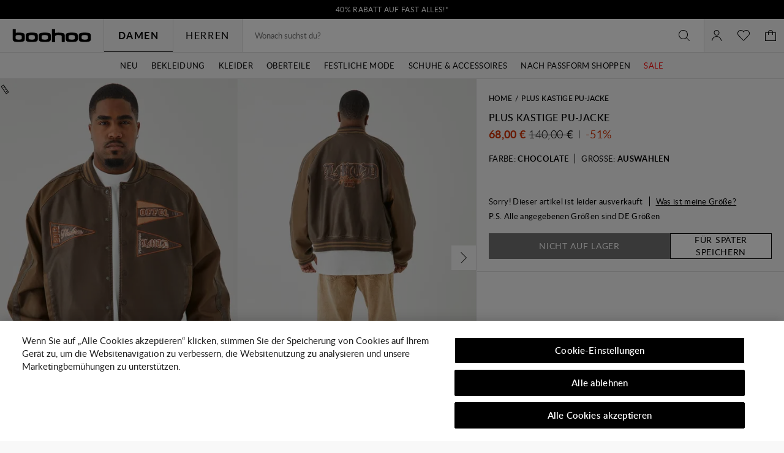

--- FILE ---
content_type: text/css
request_url: https://de.boohoo.com/on/demandware.static/Sites-boohoo-EU-Site/-/de_DE/v1763719464474/common-critical-boohoo.css
body_size: 7464
content:
body{overflow:hidden;pointer-events:none;visibility:hidden}.b-header_utility,.l-header,.b-menu_panel{pointer-events:all;visibility:visible}*,*::before,*::after{box-sizing:inherit}a{background-color:rgba(0,0,0,0)}ul,ol,p{list-style:none;margin:0;padding:0}h1,h2,h3,h4,h5,h6{font-size:inherit;margin:0}figure{margin:0}img{border:none;height:auto;max-width:100%}svg{overflow:hidden;vertical-align:middle}table{border-collapse:collapse;border-spacing:0}td,th{padding:0}button,input,select,textarea{color:inherit;font:inherit}[hidden]{display:none !important}html{background:#fff;color:#000;direction:ltr;font:13px/1.2 "Lato","Noto Sans",sans-serif;-moz-osx-font-smoothing:grayscale;-webkit-font-smoothing:antialiased;font-synthesis:none;scroll-behavior:smooth;-ms-text-size-adjust:100%;-webkit-text-size-adjust:100%;-webkit-overflow-scrolling:touch}html[data-sustainability=on]{filter:brightness(0.8)}body{box-sizing:border-box;margin:0;min-width:320px;overflow-y:scroll;padding:.01px 0 0}a{color:inherit;text-decoration:none}@media not all and (pointer: coarse){a:hover{text-decoration:underline}}button{-webkit-appearance:none;appearance:none;background:none;border:0;border-radius:0;padding:0}img{overflow:hidden}:target::before{content:"";display:block;height:var(--header-height);margin-top:calc(0px - var(--header-height));visibility:hidden}.b-sr_only{border:0;clip:rect(1px, 1px, 1px, 1px);left:0;max-height:1px;max-width:1px;overflow:hidden;padding:0;position:absolute;top:0}.m-hide{display:none !important}@media screen and (min-width: 1025px){.m-hide-lg_up{display:none !important}}@media screen and (min-width: 768px){.m-hide-md_up{display:none !important}}@media screen and (max-width: 1024px){.m-hide-md_down{display:none !important}}@media screen and (min-width: 768px)and (max-width: 1024px){.m-hide-md{display:none !important}}@media screen and (max-width: 767px){.m-hide-sm{display:none !important}}@media screen and (max-width: 360px){.m-hide-xs{display:none !important}}html{background-color:#f8f8f8;letter-spacing:.33px;scroll-behavior:auto}@media screen and (min-width: 1920px){.l-page{overflow-x:hidden}}.m-has_dialog .l-page{overflow:hidden}@media screen and (min-width: 1025px){.m-has_dialog .l-page-content{/*!rtl:ignore*/padding-right:var(--page-scrollbar-width)}}.l-page-content_inner{margin:0 auto;max-width:1920px}.l-page-content.m-jeans-fit-guide .l-page-content_inner{max-width:none}.m-has_dialog .l-page-footer{/*!rtl:ignore*/padding-right:var(--page-scrollbar-width)}@media screen and (min-width: 1025px){.l-page.m-both_slots .b-miniaccount,.l-page.m-both_slots .b-minicart{max-height:calc(100vh - var(--header-height) + 44px + var(--header-top-slot-height));top:calc(var(--header-height) - 44px - var(--header-bottom-slot-height))}}@media screen and (min-width: 1025px){.l-page.m-both_slots .b-menu_bar-flyout{max-height:calc(100vh - var(--header-height) + var(--header-top-slot-height) - 50px)}}.l-page.m-pdp.b-sticky_form{padding-bottom:40px}.l-header{background:#f8f8f8;position:sticky;position:-webkit-sticky;top:-0.1px;z-index:11}@media screen and (max-width: 1024px){.l-header{z-index:16}}@media screen and (min-width: 1025px){.m-has_dialog .l-header{/*!rtl:ignore*/padding-right:var(--page-scrollbar-width);z-index:9}}@media screen and (max-width: 1024px){.m-zoom_opened .l-header{z-index:1}}.l-header-inner{border-bottom:1px solid #ddd;height:48px;position:relative}@media screen and (min-width: 1025px){.l-header-inner{height:calc(98px);padding:0}}.l-header-top{margin:0 auto;max-width:1440px;padding-left:20px;padding-right:20px;align-items:center;display:flex;max-width:1540px;padding-right:0;position:initial}@media screen and (max-width: 1024px){.l-header-top{padding-left:10px;padding-right:10px}}@media screen and (max-width: 1024px){.l-header-top{padding:0}}.l-header-left{align-items:center;display:flex}.l-header-middle{width:100%}.l-header-lcs{display:none}@media screen and (min-width: 1025px){.l-header-lcs{display:block}}.b-skip_to{background-color:#efeeef;box-shadow:0 3px 5px rgba(0,0,0,.3);clip:rect(1px, 1px, 1px, 1px);color:#000;display:block;left:0;margin:0 auto;max-width:320px;opacity:0;overflow:hidden;padding:12px 48px;position:absolute;right:0;text-align:center;text-decoration:none;top:8px;transition:cubic-bezier(0.3, 0.46, 0.45, 0.94) .2s;transition-property:opacity,clip;z-index:20}.b-skip_to:focus{clip:auto;opacity:1}.b-header_utility{background-color:#9ae6c1;color:#000}.m-has_dialog .b-header_utility{overflow-y:scroll;scrollbar-width:none}.m-has_dialog .b-header_utility::-webkit-scrollbar{width:0}.b-header_utility-inner{width:100%}.b-header_utility-item.m-promo_slot{line-height:1.2}@media screen and (max-width: 767px){.b-header_utility-item.m-promo_slot p{max-width:100%;overflow:hidden;text-overflow:ellipsis;white-space:nowrap}}.b-header_utility .b-carousel{position:static}.b-logo{color:#000;display:block;margin:auto 0;max-width:129px;min-width:129px}@media screen and (max-width: 1024px){.b-logo{max-width:107px;min-width:107px}}@media screen and (max-width: 1024px){.b-logo svg{max-width:107px;min-width:107px}}@media screen and (max-width: 767px){.b-header_simplified .b-logo,.b-header_simplified .b-logo svg{max-width:97px;min-width:97px}}.b-header_actions{align-items:center;display:flex;height:100%}@media screen and (min-width: 1025px){.b-header_actions-item.m-hamburger,.b-header_actions-item.m-search{display:none}}@media screen and (max-width: 1024px){.b-header_actions-item.m-hamburger{margin-right:10px}}.b-header_actions-item.m-currency,.b-header_actions-item.m-language_switcher{margin-left:-1px}.l-header-right .b-header_actions{justify-content:flex-end;width:100%}.b-header_button{align-items:center;-webkit-appearance:none;appearance:none;background:rgba(0,0,0,0);border:none;color:inherit;cursor:pointer;display:flex;flex-shrink:0;height:54px;justify-content:center;min-width:36px;padding:0 10px;text-align:center}@media screen and (max-width: 1024px){.b-header_button{height:48px;min-width:48px}}@media not all and (pointer: coarse){.b-header_button:hover{color:#727272}}@media screen and (min-width: 1025px){.b-header_login-icon.m-logged{border-right:1px solid #ddd}.b-header_login-icon.m-logged::after{background:var(--icon-color, currentColor);content:"";display:inline-block;height:1em;-webkit-mask:url("../images/icons-src/sprite-common.svg#arrowDown");mask:url("../images/icons-src/sprite-common.svg#arrowDown");-webkit-mask-position:50%;mask-position:50%;-webkit-mask-repeat:no-repeat;mask-repeat:no-repeat;-webkit-mask-size:100%;mask-size:100%;width:1em}.b-header_login-icon.m-logged.m-active::after{background:var(--icon-color, currentColor);content:"";display:inline-block;height:1em;-webkit-mask:url("../images/icons-src/sprite-common.svg#arrowUp");mask:url("../images/icons-src/sprite-common.svg#arrowUp");-webkit-mask-position:50%;mask-position:50%;-webkit-mask-repeat:no-repeat;mask-repeat:no-repeat;-webkit-mask-size:100%;mask-size:100%;width:1em}}.b-header_login-user_name{margin:0 15px 0 10px;text-transform:capitalize}@media screen and (max-width: 767px){.b-header_login-user_name{display:none}}.b-header_login-caption{display:flex}@media screen and (min-width: 1025px){.b-header_login-caption{display:none}}@media screen and (max-width: 1024px){.b-header_actions-item .b-header_login-caption{display:none}}.b-header_login-divider{margin:0 10px}.b-header_login-link{color:inherit;white-space:nowrap}.b-header_wishlist{display:inline-block}.b-header_wishlist-icon{align-items:center;-webkit-appearance:none;appearance:none;background:rgba(0,0,0,0);border:none;color:inherit;cursor:pointer;display:flex;flex-shrink:0;height:54px;justify-content:center;min-width:36px;padding:0 10px;text-align:center;fill:none}@media screen and (max-width: 1024px){.b-header_wishlist-icon{height:48px;min-width:48px}}@media not all and (pointer: coarse){.b-header_wishlist-icon:hover{color:#727272}}.b-header_wishlist-copy{display:none}.b-menu_panel .b-header_wishlist-copy{display:block}.b-header_wishlist .i-icon{fill:currentColor}@media screen and (max-width: 767px){.b-header_wishlist{position:relative}.b-header_wishlist-count{background-color:#f8f8f8;bottom:10px;font-size:12px;line-height:14px;min-width:18px;padding:0;position:absolute;right:3px}}@media screen and (min-width: 768px){.b-header_wishlist-count.m-not_empty{margin-left:6px}}@media screen and (min-width: 1025px){.b-menu_bar{margin-left:20px}}.b-menu_bar-tabs{display:flex}@media screen and (max-width: 1024px){.b-menu_bar-tabs{border-bottom:1px solid #ddd}}.b-menu_bar-tab{position:relative;border-left:1px solid #ddd;font-size:16px;height:54px;letter-spacing:1.6px;line-height:54px;min-width:113px;text-align:center;text-transform:uppercase}.b-menu_bar-tab::after{border-bottom:1px solid #000;bottom:0;content:"";left:0;opacity:0;position:absolute;right:0;transition:opacity cubic-bezier(0.3, 0.46, 0.45, 0.94) .2s}.b-menu_bar-tab.m-active,.b-menu_bar-tab[aria-expanded=true],.b-menu_bar-tab:hover{position:relative;text-decoration:none;z-index:1}.b-menu_bar-tab.m-active::after,.b-menu_bar-tab[aria-expanded=true]::after,.b-menu_bar-tab:hover::after{opacity:1}.b-menu_bar-tab svg{fill:currentColor}@media screen and (max-width: 1024px){.b-menu_bar-tab{width:50%}}.b-menu_bar-tab:hover,.b-menu_bar-tab.m-active{cursor:pointer}.b-menu_bar-tab.m-active{font-weight:bold}.b-menu_bar-tab.m-highlight{color:#d33100}@media screen and (min-width: 1025px){.b-menu_bar-tab_content_wrapper{border-top:1px solid #ddd;bottom:0;left:0;position:absolute;width:100%}}@media screen and (max-width: 1024px){.b-menu_bar-tab_content_inner_wrapper{display:flex;flex-direction:column}}.b-menu_bar-tab_content{display:none;justify-content:center}@media screen and (min-width: 1025px){.b-menu_bar-tab_content{margin:0 auto;max-width:1440px;padding-left:20px;padding-right:20px;position:relative}}@media screen and (min-width: 1025px)and (max-width: 1024px){.b-menu_bar-tab_content{padding-left:10px;padding-right:10px}}@media screen and (max-width: 1024px){.b-menu_bar-tab_content{flex-direction:column}}.b-menu_bar-tab_content.m-active{display:flex}@media screen and (min-width: 1025px){.b-menu_bar-tab_content_item:not(.m-offers){border-left:1px solid #f8f8f8;border-right:1px solid #f8f8f8;transition:border-color cubic-bezier(0.3, 0.46, 0.45, 0.94) .2s}.b-menu_bar-tab_content_item:not(.m-offers):hover{border-color:#ddd}}@media screen and (max-width: 1024px){.b-menu_bar-tab_content_item:not(.m-offers){border-bottom:1px solid #ddd;display:flex;flex-wrap:wrap-reverse;min-height:60px;padding:18px 20px}}.b-menu_bar-tab_content_link:not(.m-offers),.b-menu_bar-tab_content_link.m-offers>.b-html_slot_container{align-items:center;cursor:pointer;display:flex;font-size:16px;font-weight:normal;line-height:19px;padding:20px;text-transform:uppercase;width:100%;align-items:center;display:flex;text-transform:uppercase}@media screen and (max-width: 1024px){.m-level_2 .b-menu_bar-tab_content_link:not(.m-offers),.m-level_3 .b-menu_bar-tab_content_link:not(.m-offers),.m-level_2 .b-menu_bar-tab_content_link.m-offers>.b-html_slot_container,.m-level_3 .b-menu_bar-tab_content_link.m-offers>.b-html_slot_container{border-bottom:1px solid #ddd;font-size:13px;letter-spacing:.65px;line-height:16px;min-height:54px;width:auto}.m-level_2 .b-menu_bar-tab_content_link:not(.m-offers).m-has-submenu,.m-level_3 .b-menu_bar-tab_content_link:not(.m-offers).m-has-submenu,.m-level_2 .b-menu_bar-tab_content_link.m-offers>.b-html_slot_container.m-has-submenu,.m-level_3 .b-menu_bar-tab_content_link.m-offers>.b-html_slot_container.m-has-submenu{border-bottom:1px solid #ddd;font-size:16px;justify-content:center;letter-spacing:.8px;padding:0;pointer-events:none}}@media screen and (min-width: 1025px){.b-menu_bar-tab_content_link:not(.m-offers){font-size:13px;height:42px;justify-content:center;padding:0 10px;position:relative}@media not all and (pointer: coarse){.b-menu_bar-tab_content_link:not(.m-offers).m-has-submenu{position:relative}.b-menu_bar-tab_content_link:not(.m-offers).m-has-submenu::after{border-bottom:1px solid #000;bottom:0;content:"";left:0;opacity:0;position:absolute;right:0;transition:opacity cubic-bezier(0.3, 0.46, 0.45, 0.94) .2s}.b-menu_bar-tab_content_link:not(.m-offers).m-has-submenu.m-active,.b-menu_bar-tab_content_link:not(.m-offers).m-has-submenu[aria-expanded=true],.b-menu_bar-tab_content_link:not(.m-offers).m-has-submenu:hover{position:relative;text-decoration:none;z-index:1}.b-menu_bar-tab_content_link:not(.m-offers).m-has-submenu.m-active::after,.b-menu_bar-tab_content_link:not(.m-offers).m-has-submenu[aria-expanded=true]::after,.b-menu_bar-tab_content_link:not(.m-offers).m-has-submenu:hover::after{opacity:1}.b-menu_bar-tab_content_link:not(.m-offers).m-has-submenu svg{fill:currentColor}.b-menu_bar-tab_content_link:not(.m-offers).m-has-submenu::after{border-bottom:1px solid #f8f8f8;bottom:-1px;content:"";left:0;opacity:0;position:absolute;right:0;transition:opacity cubic-bezier(0.3, 0.46, 0.45, 0.94) .2s}.b-menu_bar-tab_content_link:not(.m-offers).m-has-submenu.m-active,.b-menu_bar-tab_content_link:not(.m-offers).m-has-submenu[aria-expanded=true],.b-menu_bar-tab_content_link:not(.m-offers).m-has-submenu:hover{position:relative;text-decoration:none;z-index:1}.b-menu_bar-tab_content_link:not(.m-offers).m-has-submenu.m-active::after,.b-menu_bar-tab_content_link:not(.m-offers).m-has-submenu[aria-expanded=true]::after,.b-menu_bar-tab_content_link:not(.m-offers).m-has-submenu:hover::after{opacity:1}}}@media screen and (max-width: 1024px){.b-menu_bar-tab_content_link:not(.m-offers){font-size:14px;margin:-18px -20px;padding:18px 20px;width:calc(100% + 40px)}}@media not all and (pointer: coarse){.b-menu_bar-tab_content_link:not(.m-offers):hover{text-decoration:none}}.b-menu_bar-tab_content_link:not(.m-offers).m-highlight{color:#d33100}@media screen and (max-width: 1024px){.b-menu_bar-tab_content_link.m-offers{display:block}}.b-menu_bar-tab_content_link.m-offers .b-html_slot_container{border-bottom:1px solid #ddd;font-size:14px}.b-menu_bar-inner{display:flex}@media screen and (max-width: 1024px){.b-menu_bar-inner{flex-direction:column}}@media screen and (min-width: 1025px){.b-menu_bar-inner:hover .b-menu_bar-tab_content_link{opacity:.5}}@media screen and (min-width: 1025px){.b-menu_bar-inner .b-menu_bar-tab_content_link:hover,.b-menu_bar-inner .b-menu_bar-tab_content_link[aria-expanded=true]{opacity:1}}@media screen and (min-width: 1025px){.b-menu_bar-flyout{background-color:#f8f8f8;color:#000;display:none;left:20px;max-height:calc(100vh - var(--header-height) - 50px);max-width:1440px;overflow-x:hidden;overflow-y:auto;position:absolute;right:20px;top:calc(100% + 1px);z-index:16}.b-menu_bar-flyout::-webkit-scrollbar{height:15px;width:15px}.b-menu_bar-flyout::-webkit-scrollbar-thumb{background:#727272}.b-menu_bar-flyout::-webkit-scrollbar-track{background:#f8f8f8;border:1px solid #ddd}.b-menu_bar-flyout[aria-hidden=false],.l-page.m-no_js .b-menu_bar-tab_content_item:hover .b-menu_bar-flyout{display:block}}@media screen and (max-width: 1024px){.b-menu_bar-tab_content_link.m-has-submenu+.b-menu_bar-flyout{pointer-events:none}}@media screen and (min-width: 1025px){.b-menu_bar-flyout_inner{border:solid #ddd;border-width:0 1px 1px 1px;display:flex;min-height:300px;position:relative}.b-menu_bar-flyout_inner .content-asset{width:100%}}@media screen and (min-width: 1025px){.b-menu_bar-flyout_close{align-items:center;-webkit-appearance:none;appearance:none;background:rgba(0,0,0,0);border:none;color:inherit;cursor:pointer;display:flex;flex-shrink:0;height:40px;justify-content:center;text-align:center;width:40px;opacity:0;position:absolute;right:30px;top:30px}.b-menu_bar-flyout_close::before{background:var(--icon-color, currentColor);content:"";display:inline-block;height:16px;-webkit-mask:url("../images/icons-src/sprite-common.svg#closeSmall");mask:url("../images/icons-src/sprite-common.svg#closeSmall");-webkit-mask-position:50%;mask-position:50%;-webkit-mask-repeat:no-repeat;mask-repeat:no-repeat;-webkit-mask-size:100%;mask-size:100%;width:16px}.b-menu_bar-flyout_close:hover{color:#727272}.b-menu_bar-flyout_close:focus{opacity:1}}@media screen and (max-width: 1024px){.b-menu_bar-flyout_close{display:none}}.b-menu_bar-flyout_promo_title{display:block;line-height:16px;overflow:hidden;padding:8px 0 10px;text-align:center;text-decoration:none;text-overflow:ellipsis;white-space:nowrap}.b-menu_bar-flyout_promo_title:first-child{margin-top:0}@media screen and (min-width: 1025px){.b-menu_bar-flyout_column{max-width:16.6666666667%;min-width:16.6666666667%;padding:20px 10px 20px 20px}.b-menu_bar-flyout_column>.b-menu_item+.b-menu_item{margin-top:40px}.b-menu_bar-flyout_column:first-child:not(.m-banner),.b-menu_bar-flyout_column:first-child:not(.m-offers){margin-left:1px}}@media screen and (min-width: 1025px){.b-menu_bar-flyout_column.m-double_columns{max-width:33.3333333333%;min-width:33.3333333333%}}@media screen and (min-width: 1025px){.b-menu_bar-flyout_column.m-three_columns{max-width:50%;min-width:50%}}@media screen and (min-width: 1025px){.b-menu_bar-flyout_column.m-four_columns{max-width:66.6666666667%;min-width:66.6666666667%}}@media screen and (min-width: 1025px){.b-menu_bar-flyout_column.m-five_columns{max-width:83.3333333333%;min-width:83.3333333333%}}@media screen and (min-width: 1025px){.b-menu_bar-flyout_column.m-six_columns{max-width:100%;min-width:100%}}.b-menu_bar-flyout_column.m-position_first{order:-1}@media screen and (min-width: 1025px){.b-menu_bar-flyout_column.m-banner{padding:0}}@media screen and (max-width: 1024px){.b-menu_bar-flyout_column.m-banner{border-bottom:1px solid #ddd;border-top:1px solid #ddd;margin-top:54px}.b-menu_bar-flyout_column.m-banner+.b-menu_bar-flyout_column.m-banner{border-top:0;margin-top:20px}}@media screen and (min-width: 1025px){.b-menu_bar-flyout_column.m-align_right{margin-left:auto}}@media screen and (min-width: 1025px){.b-menu_bar-flyout_column.m-align_right+.m-align_right{margin-left:0}}@media screen and (min-width: 1025px){.b-menu_bar-flyout_column.m-align_left{margin-right:auto}}.b-menu_bar-flyout_column.m-banner_grid{display:grid;grid-gap:0 12px;grid-template-columns:1fr 1fr}.b-menu_bar-flyout_column.m-hide_title .b-menu_item-link.m-has-submenu{visibility:hidden}@media screen and (max-width: 1024px){.b-menu_bar-flyout_column.m-hide_title .b-menu_item-link.m-has-submenu{display:none}}@media screen and (max-width: 1024px){.b-menu_bar-flyout_column.m-hide_title{margin-top:-15px}}@media screen and (min-width: 1025px){.b-menu_bar-flyout_column.m-offers{background-color:#fff}}@media screen and (max-width: 1024px){.b-menu_bar-flyout_column.m-offers .b-menu_item{margin-bottom:0}}.b-menu_bar-flyout_promo_item{line-height:0;position:relative}.b-menu_bar-flyout_column:not(.m-banner) .b-menu_bar-flyout_promo_item{background-color:#f69}.b-menu_bar-flyout_promo_caption{display:flex;line-height:15px;text-transform:uppercase}@media screen and (min-width: 1025px){.b-menu_bar-flyout_promo_caption{background-color:#000;bottom:0;color:#fff;flex-direction:row-reverse;font-weight:bold;padding:8px 10px;position:absolute}}@media screen and (max-width: 1024px){.b-menu_bar-flyout_promo_caption{background-color:#f8f8f8;justify-content:space-between;padding:0 20px}}@media screen and (min-width: 1025px){.b-menu_bar-flyout_promo_text{font-size:12px}}@media screen and (max-width: 1024px){.b-menu_bar-flyout_promo_text{font-size:16px;letter-spacing:.8px;line-height:1.2;text-transform:uppercase;margin-right:10px;padding:20px 0}}.b-menu_bar-flyout_promo_link{font-size:12px;font-weight:bold;text-decoration:none}@media screen and (min-width: 1025px){.b-menu_bar-flyout_promo_link{margin-right:3px}}@media screen and (max-width: 1024px){.b-menu_bar-flyout_promo_link{border-bottom:3px solid #f69;margin-left:auto;padding:23px 0 18px}}@media screen and (min-width: 1025px){.b-menu_bar-flyout_column.m-banner.m-double_columns .b-menu_bar-flyout_promo_caption,.b-menu_bar-flyout_column.m-banner.m-three_columns .b-menu_bar-flyout_promo_caption,.b-menu_bar-flyout_column.m-banner.m-four_columns .b-menu_bar-flyout_promo_caption{flex-direction:row}}@media screen and (min-width: 1025px){.b-menu_bar-flyout_column.m-banner.m-double_columns .b-menu_bar-flyout_promo_link,.b-menu_bar-flyout_column.m-banner.m-three_columns .b-menu_bar-flyout_promo_link,.b-menu_bar-flyout_column.m-banner.m-four_columns .b-menu_bar-flyout_promo_link{margin-left:10px;margin-right:0}.b-menu_bar-flyout_column.m-banner.m-double_columns .b-menu_bar-flyout_promo_link::before,.b-menu_bar-flyout_column.m-banner.m-three_columns .b-menu_bar-flyout_promo_link::before,.b-menu_bar-flyout_column.m-banner.m-four_columns .b-menu_bar-flyout_promo_link::before{color:#ddd;content:"|";padding-right:10px}}.b-menu_bar-flyout_promo_now{margin-left:3px}.b-menu_bar-flyout_promo_picture_image{display:block;width:100%}@media screen and (min-width: 1025px){.b-menu_bar-flyout_bottom_slot{transform:translateY(-1px)}}@media screen and (max-width: 1024px){.b-menu_bar-flyout_bottom_slot{margin:0 0 3px -20px;pointer-events:none}.m-level_2 .b-menu_bar-flyout_bottom_slot{display:none}}.b-menu_bar-flyout_bottom_slot .b-html_slot_container+.b-html_slot_container{display:none}@media screen and (min-width: 1025px){.b-menu_bar-flyout_bottom_inner{background-color:#f69;color:#000;line-height:16px;padding:10px 0;text-align:center}}@media screen and (max-width: 1024px){.b-menu_bar-flyout_bottom_inner{color:#d33100;display:flex;font-size:12px;font-weight:600;font-weight:normal;letter-spacing:.3px;line-height:14px;text-transform:uppercase}.b-menu_bar-flyout_bottom_inner::before{border-left:3px solid #d33100;content:"";padding-left:17px}}.b-menu_bar-flyout_bottom_inner+.b-menu_bar-flyout_bottom_inner{display:none}@media screen and (max-width: 1024px){.b-menu_panel{align-items:center;display:flex;inset:0;justify-content:center;position:fixed;transition:visibility cubic-bezier(0.3, 0.46, 0.45, 0.94) .2s;visibility:hidden;will-change:opacity;z-index:10}}@media screen and (max-width: 1024px)and (max-width: 767px){.b-menu_panel{align-items:flex-end}}@media screen and (max-width: 1024px){.b-menu_panel::after{background-color:rgba(255,255,255,.8);bottom:-400px;content:"";left:0;opacity:0;pointer-events:none;position:fixed;right:0;transition:cubic-bezier(0.3, 0.46, 0.45, 0.94) .2s;transition-property:opacity;z-index:-1;top:calc(var(--header-height) - var(--header-bottom-slot-height))}}@media screen and (max-width: 1024px)and (min-width: 1025px){.b-menu_panel::after{top:calc(var(--header-height) - 44px - var(--header-bottom-slot-height) + 1px)}}@media screen and (max-width: 1024px)and (min-width: 1025px){.b-menu_panel::before{content:"";inset:0;opacity:0;pointer-events:none;position:fixed}}@media screen and (max-width: 1024px){.b-menu_panel.m-opened,.b-menu_panel.m-active{overflow-y:scroll;visibility:visible}}@media screen and (max-width: 1024px)and (min-width: 1025px){.b-menu_panel.m-opened,.b-menu_panel.m-active{top:calc(var(--header-height) - 44px - var(--header-bottom-slot-height))}}@media screen and (max-width: 1024px){.b-menu_panel.m-opened::after,.b-menu_panel.m-active::after{opacity:1}.b-menu_panel.m-active{overflow:hidden;top:calc(var(--header-height) - var(--header-bottom-slot-height))}.b-menu_panel.m-active .b-menu_panel-close{display:block;right:auto;top:0}.b-menu_panel.m-active::after{height:9999px}}@media screen and (min-width: 768px)and (max-width: 1024px){.b-menu_panel.m-active .b-menu_panel-close{left:331px}}@media screen and (max-width: 767px){.b-menu_panel.m-active .b-menu_panel-close{left:calc(100% - 44px)}}@media screen and (min-width: 1025px){.b-menu_panel-banner{display:none}}@media screen and (max-width: 1024px){.b-menu_panel-banner{font-size:14px;letter-spacing:.7px;line-height:1.2;text-transform:uppercase;background-color:#fff;border-bottom:1px solid #ddd;font-weight:bold;margin-top:-1px;text-align:center;text-transform:unset}.b-menu_panel-banner .b-html_slot_container{height:80px}.b-menu_panel-banner p,.b-menu_panel-banner span{align-items:center;display:flex;height:100%;justify-content:center}.b-menu_panel-banner img{display:block}}@media screen and (max-width: 1024px){.b-menu_panel-inner{background-color:#f8f8f8;border-right:1px solid #ddd;bottom:0;left:0;overflow:hidden;position:fixed;right:44px;top:calc(var(--header-height) - var(--header-bottom-slot-height));transform:translateX(-100%);transition-property:transform;visibility:hidden;z-index:17}.b-menu_panel-inner.m-closed{transition:cubic-bezier(0.3, 0.46, 0.45, 0.94) .2s}.b-menu_panel-inner.m-opened{transform:translateX(0);transition:cubic-bezier(0.3, 0.46, 0.45, 0.94) .2s;visibility:visible}.b-menu_panel-inner.m-no_transition{transition:none !important}}@media screen and (min-width: 768px)and (max-width: 1024px){.b-menu_panel-inner{max-width:331px}}@media screen and (max-width: 767px){.b-menu_panel-inner{max-width:calc(100% - 44px)}}@media screen and (max-width: 767px)and (orientation: landscape){.b-menu_panel-inner{max-width:331px}}@media screen and (max-width: 360px){.b-menu_panel-inner{max-width:calc(100% - 44px)}}.b-menu_panel-head{height:54px}.b-menu_panel-back{align-items:center;-webkit-appearance:none;appearance:none;background:rgba(0,0,0,0);border:none;color:inherit;cursor:pointer;display:flex;flex-shrink:0;height:54px;justify-content:center;min-width:36px;padding:0 10px;text-align:center}@media screen and (max-width: 1024px){.b-menu_panel-back{height:48px;min-width:48px}}@media not all and (pointer: coarse){.b-menu_panel-back:hover{color:#727272}}.b-menu_panel-back::before{background:var(--icon-color, currentColor);content:"";display:inline-block;height:24px;-webkit-mask:url("../images/icons-src/sprite-common.svg#arrowLeft");mask:url("../images/icons-src/sprite-common.svg#arrowLeft");-webkit-mask-position:50%;mask-position:50%;-webkit-mask-repeat:no-repeat;mask-repeat:no-repeat;-webkit-mask-size:100%;mask-size:100%;width:24px}@media screen and (max-width: 1024px){.b-menu_panel-back{height:54px;line-height:54px}}.b-menu_panel-head .b-menu_panel-back{justify-content:flex-start;padding:0 12px;position:relative;width:100%}.b-menu_panel-body{margin-top:-54px}.b-menu_panel-title{display:none}.b-menu_panel-footer{display:none}@media screen and (max-width: 1024px){.b-menu_panel-footer{display:block}}.b-menu_panel-footer_currency_language{border-bottom:1px solid #ddd;display:flex;margin-bottom:20px}.b-menu_panel-close{align-items:center;-webkit-appearance:none;appearance:none;background:rgba(0,0,0,0);border:none;color:inherit;cursor:pointer;display:flex;flex-shrink:0;height:40px;justify-content:center;text-align:center;width:40px;display:none;height:44px;margin-left:auto;position:absolute;right:0;top:var(--header-height);width:44px;z-index:1}.b-menu_panel-close::before{background:var(--icon-color, currentColor);content:"";display:inline-block;height:16px;-webkit-mask:url("../images/icons-src/sprite-common.svg#closeSmall");mask:url("../images/icons-src/sprite-common.svg#closeSmall");-webkit-mask-position:50%;mask-position:50%;-webkit-mask-repeat:no-repeat;mask-repeat:no-repeat;-webkit-mask-size:100%;mask-size:100%;width:16px}.b-menu_panel-close:hover{color:#727272}@media screen and (min-width: 768px)and (max-width: 1024px){.b-menu_panel-close{left:331px;right:auto}}@media screen and (min-width: 1025px){.b-menu_panel-close{display:none}}.b-menu_panel-close::before{height:24px;width:24px}@media screen and (max-width: 1024px){.b-menu_panel-link{align-items:center;cursor:pointer;display:flex;font-size:16px;font-weight:normal;line-height:19px;padding:20px;text-transform:uppercase;width:100%}}@media screen and (max-width: 1024px)and (max-width: 1024px){.m-level_2 .b-menu_panel-link,.m-level_3 .b-menu_panel-link{border-bottom:1px solid #ddd;font-size:13px;letter-spacing:.65px;line-height:16px;min-height:54px;width:auto}.m-level_2 .b-menu_panel-link.m-has-submenu,.m-level_3 .b-menu_panel-link.m-has-submenu{border-bottom:1px solid #ddd;font-size:16px;justify-content:center;letter-spacing:.8px;padding:0;pointer-events:none}}.b-menu_panel-trending{border-bottom:1px solid #ddd}@media screen and (min-width: 1025px){.b-menu_panel-trending{display:none}}@media screen and (max-width: 1024px){.b-menu_panel-trending.m-bottom{order:1}}.b-menu_panel-promo{color:#fff;padding:20px;position:relative;text-align:center;text-transform:uppercase}@media screen and (max-width: 1024px){.b-menu_panel-promo{border-bottom:1px solid #ddd;border-top:1px solid #ddd}}.b-menu_panel-promo_title{font-size:25px;margin-bottom:14px}.b-menu_panel-promo_offer{font-size:16px;margin-bottom:14px}.b-menu_panel-background{height:100%;left:0;position:absolute;top:0;width:100%;z-index:-1}.b-menu_panel-promo_image{display:block}.b-menu_panel-profile{padding:30px 0 20px}@media screen and (min-width: 1025px){.b-menu_panel-profile{display:none}}.b-minicart_icon-link{position:relative}.b-minicart_icon.m-active .b-minicart_icon-link{border-color:#efeeef;color:#727272;position:relative;text-decoration:none;z-index:1}.b-minicart_icon.m-active .b-minicart_icon-link::before{opacity:1}.b-minicart_icon-qty{padding-left:6px}@media screen and (max-width: 767px){.b-minicart_icon-qty{background-color:#f8f8f8;bottom:10px;font-size:12px;line-height:14px;min-width:18px;padding:0;position:absolute;right:3px}}@media screen and (min-width: 1025px){.b-search{background-color:#fff}}@media screen and (max-width: 1024px){.b-search{display:none;inset:var(--header-height) 0 0 -100%;opacity:0;overflow:hidden;overflow-y:auto;position:fixed;transition:left,opacity cubic-bezier(0.3, 0.46, 0.45, 0.94) .4s;z-index:6}}@media screen and (min-width: 1025px){.b-search-form_wrap{border-left:1px solid #ddd;border-right:1px solid #ddd}}.b-search-suggestions{background-color:#fff}@media screen and (min-width: 1025px){.b-search-suggestions{border:1px solid #ddd;display:none;max-height:0;opacity:0;overflow:hidden;overflow-y:auto;position:absolute;top:100%;transition:max-height,opacity cubic-bezier(0.3, 0.46, 0.45, 0.94) .4s;width:100%;z-index:1}}@media screen and (max-width: 1024px){.b-search-suggestions{border-top:1px solid #ddd}}.b-search-inner.m-empty{padding:20px}.b-search.m-active{background-color:#fff}@media screen and (max-width: 1024px){.b-search.m-active{display:block;left:0;opacity:1;transition:left,opacity cubic-bezier(0.3, 0.46, 0.45, 0.94) .4s}}@media screen and (min-width: 1025px){.b-search.m-active .b-search-suggestions{display:block;left:50%;max-height:calc(100vh - var(--header-height));max-width:1488px;opacity:1;right:50%;top:54px;transform:translate(-50%);transition:max-height,opacity cubic-bezier(0.3, 0.46, 0.45, 0.94) .4s}}.b-search_toggle{align-items:center;-webkit-appearance:none;appearance:none;background:rgba(0,0,0,0);border:none;color:inherit;cursor:pointer;display:flex;flex-shrink:0;height:54px;justify-content:center;min-width:36px;padding:0 10px;text-align:center;background:none;border:none;font-size:0}@media screen and (max-width: 1024px){.b-search_toggle{height:48px;min-width:48px}}@media not all and (pointer: coarse){.b-search_toggle:hover{color:#727272}}@media not all and (pointer: coarse){.b-search_toggle:hover{color:#727272}.b-search_toggle:hover svg{fill:currentColor}}.b-header_message{font-weight:bold;padding:8px 0;text-align:center;visibility:visible}.b-header_message.m-error{background-color:#d33100;color:#fff}.b-header_message-inner{margin:0 auto;max-width:1366px;padding-left:0px;padding-right:0px}@media screen and (min-width: 768px)and (max-width: 1024px){.b-header_message-inner{padding-left:0px;padding-right:0px}}@media screen and (max-width: 767px){.b-header_message-inner{padding-left:0px;padding-right:0px}}.b-header_message a{color:inherit;text-decoration:underline}.b-trending_carousel-title{font-size:14px;letter-spacing:.7px;line-height:1.2;text-transform:uppercase;margin:20px 0 15px 20px}.b-trending_carousel-inner{margin-left:20px;position:relative}.b-trending_carousel-track{display:flex;overflow:hidden;overflow-behavior:contain;-webkit-overflow-scrolling:touch;overflow-scrolling:touch;-ms-overflow-style:none;scroll-behavior:smooth;-ms-scroll-chaining:none;scrollbar-width:none;overflow-x:auto;overscroll-behavior-x:contain;scroll-snap-type:x mandatory}.b-trending_carousel-track::-webkit-scrollbar{display:none}.b-trending_carousel-ctrl{align-items:center;-webkit-appearance:none;appearance:none;background-color:#fff;border:none;color:#000;cursor:pointer;display:none;height:40px;justify-content:center;position:absolute;text-align:center;top:50%;transform:translateY(-50%);transition:cubic-bezier(0.3, 0.46, 0.45, 0.94) .2s;transition-property:background-color,opacity;-webkit-user-select:none;user-select:none;width:40px;z-index:1}@media not all and (pointer: coarse){.b-trending_carousel-ctrl:hover{background-color:#fff;color:#727272}}.b-trending_carousel-ctrl.m-prev::before{background:var(--icon-color, currentColor);content:"";display:inline-block;height:24px;-webkit-mask:url("../images/icons-src/sprite-common.svg#arrowCarouselLeft");mask:url("../images/icons-src/sprite-common.svg#arrowCarouselLeft");-webkit-mask-position:50%;mask-position:50%;-webkit-mask-repeat:no-repeat;mask-repeat:no-repeat;-webkit-mask-size:100%;mask-size:100%;width:24px}.b-trending_carousel-ctrl.m-next::before{background:var(--icon-color, currentColor);content:"";display:inline-block;height:24px;-webkit-mask:url("../images/icons-src/sprite-common.svg#arrowCarouselRight");mask:url("../images/icons-src/sprite-common.svg#arrowCarouselRight");-webkit-mask-position:50%;mask-position:50%;-webkit-mask-repeat:no-repeat;mask-repeat:no-repeat;-webkit-mask-size:100%;mask-size:100%;width:24px}@media screen and (max-width: 767px){.b-trending_carousel-ctrl{top:calc(((((331px - (20px * 2 + (12px * (3 - 1))))/3)/4)*3) + 0px)}}.b-trending_carousel-inner.m-inited .b-trending_carousel-ctrl{display:flex;border:1px solid #ddd;display:block}@media screen and (max-width: 767px){.b-trending_carousel-inner.m-inited .b-trending_carousel-ctrl{display:none}}@media screen and (max-width: 767px){.b-trending_carousel-inner.m-inited .b-trending_carousel-ctrl{display:flex}}.b-trending_carousel-ctrl[disabled],.b-trending_carousel-inner.m-no_scroll .b-trending_carousel-ctrl{opacity:0}.b-trending_carousel-ctrl.m-prev{left:-20px}.b-trending_carousel-ctrl.m-next{right:0}.b-trending_carousel-item{--product-gap: 12px;--width: calc((100% / var(--product-per-row)) - 6px);margin:0 var(--product-gap) 0 0;max-width:calc(var(--width) - var(--product-gap)*(var(--product-per-row) - 1)/var(--product-per-row));min-width:calc(var(--width) - var(--product-gap)*(var(--product-per-row) - 1)/var(--product-per-row));scroll-snap-align:start}.b-trending_carousel-slide_title,.b-trending_carousel .b-product_tile-title{font-size:13px;font-weight:normal;text-align:center;text-transform:capitalize}.b-trending_carousel-slide_title,.b-trending_carousel .b-product_tile-title,.b-trending_carousel .b-product_tile-price{margin-top:9px}.b-trending_carousel-pagination,.b-trending_carousel .b-wishlist_button.m-tile{display:none}.b-trending_carousel .b-product_tile{border:0;box-shadow:none}.b-trending_carousel .b-product_tile-container{padding-bottom:0}.b-trending_carousel .b-product_tile-title,.b-trending_carousel .b-product_tile-price{display:none}.b-trending_carousel .b-product_tile-image{border:0}.b-trending_carousel .b-product_tile-link,.b-trending_carousel .b-product_tile-price{padding:0}.b-trending_carousel .b-product_tile-top,.b-trending_carousel .b-product_tile-price,.b-trending_carousel .b-product_tile-title{margin-bottom:0}.b-carousel{position:relative}.b-carousel-title{font-weight:normal;padding:50px 40px 20px;position:relative;text-align:left}@media screen and (min-width: 768px){.b-carousel-title{font-size:20px;letter-spacing:1px;line-height:1.2;text-transform:uppercase}}@media screen and (max-width: 767px){.b-carousel-title{font-size:16px;letter-spacing:.8px;line-height:1.2;text-transform:uppercase;padding:40px 20px 20px}}.b-carousel-title::before{background:#f69;content:"";display:block;height:30px;left:20px;position:absolute;top:47px;width:3px}@media screen and (max-width: 767px){.b-carousel-title::before{left:0;top:37px}}.l-page-content.m-beauty .b-carousel-title{font-family:"Lato",serif;font-size:30px;line-height:1;text-align:center}.l-page-content.m-beauty .b-carousel-title::before{display:none}.b-carousel-track{display:flex;overflow:hidden;overflow-behavior:contain;-webkit-overflow-scrolling:touch;overflow-scrolling:touch;-ms-overflow-style:none;scroll-behavior:smooth;-ms-scroll-chaining:none;scrollbar-width:none;overflow-x:auto;overscroll-behavior-x:contain;scroll-snap-type:x mandatory}.b-carousel-track::-webkit-scrollbar{display:none}.b-carousel-track.m-grabbing{cursor:grab;scroll-behavior:auto;-webkit-user-select:none;user-select:none}.b-carousel-track.m-grabbing::before{content:"";display:block;inset:0;position:absolute;z-index:2}.b-carousel-item{scroll-snap-align:start}.b-carousel-item.m-short .b-product_tile-no_available,.b-carousel-item.m-short .b-product_tile-title,.b-carousel-item.m-short .b-product_tile-price,.b-carousel-item.m-short .b-product_tile_swatches,.b-carousel-item.m-short .b-wishlist_button{display:none}.b-carousel-item.m-short .b-product_tile-top{margin-bottom:0}.b-carousel-ctrl{align-items:center;-webkit-appearance:none;appearance:none;background-color:#fff;border:none;color:#000;cursor:pointer;display:none;height:40px;justify-content:center;position:absolute;text-align:center;top:50%;transform:translateY(-50%);transition:cubic-bezier(0.3, 0.46, 0.45, 0.94) .2s;transition-property:background-color,opacity;-webkit-user-select:none;user-select:none;width:40px;border:1px solid #ddd;z-index:1}@media not all and (pointer: coarse){.b-carousel-ctrl:hover{background-color:#fff;color:#727272}}.b-carousel-ctrl.m-prev::before{background:var(--icon-color, currentColor);content:"";display:inline-block;height:24px;-webkit-mask:url("../images/icons-src/sprite-common.svg#arrowCarouselLeft");mask:url("../images/icons-src/sprite-common.svg#arrowCarouselLeft");-webkit-mask-position:50%;mask-position:50%;-webkit-mask-repeat:no-repeat;mask-repeat:no-repeat;-webkit-mask-size:100%;mask-size:100%;width:24px}.b-carousel-ctrl.m-next::before{background:var(--icon-color, currentColor);content:"";display:inline-block;height:24px;-webkit-mask:url("../images/icons-src/sprite-common.svg#arrowCarouselRight");mask:url("../images/icons-src/sprite-common.svg#arrowCarouselRight");-webkit-mask-position:50%;mask-position:50%;-webkit-mask-repeat:no-repeat;mask-repeat:no-repeat;-webkit-mask-size:100%;mask-size:100%;width:24px}.b-carousel.m-inited .b-carousel-ctrl{display:flex}@media screen and (max-width: 767px){.b-carousel.m-inited .b-carousel-ctrl{display:none}}.b-carousel-ctrl[disabled],.b-carousel.m-no_scroll .b-carousel-ctrl{opacity:0}.b-carousel-ctrl.m-prev{border-left:none;left:0}.b-carousel-ctrl.m-next{border-right:none;right:0}.b-dialog.m-size_guide .b-carousel-ctrl,.l-static_page-content.m-size_guide .b-carousel-ctrl{background-color:rgba(0,0,0,0);border:none;height:24px;width:24px}.b-carousel-pagination{bottom:20px;left:50%;max-width:100%;opacity:0;position:absolute;transform:translateX(-50%);transition:opacity cubic-bezier(0.3, 0.46, 0.45, 0.94) .2s;visibility:hidden;z-index:1}.b-carousel.m-inited .b-carousel-pagination{opacity:1;visibility:visible}.b-carousel.m-no_scroll .b-carousel-pagination{display:none}.b-carousel-page{border:none;color:rgba(0,0,0,0);cursor:pointer;display:block;height:20px;padding:0;position:relative;width:20px}.b-carousel-page::before{border:1px solid #727272;border-radius:12px;content:"";display:inline-block;height:12px;left:50%;margin-left:-6px;margin-top:-6px;position:absolute;top:50%;transition:cubic-bezier(0.3, 0.46, 0.45, 0.94) .2s;transition-property:width,height,margin;width:12px}.b-carousel-page.m-current::before{background-color:#000;border-color:#000}.b-carousel.m-products,.b-carousel.m-similar_products,.b-carousel.m-recently_viewed_products{box-shadow:0 0 0 1px #ddd;margin:1px 0 0}.b-carousel.m-products .b-carousel-item,.b-carousel.m-similar_products .b-carousel-item,.b-carousel.m-recently_viewed_products .b-carousel-item{--product-per-row: 5;--product-gap: 0px;--width: 20%;margin:0 var(--product-gap) 0 0;max-width:calc(var(--width) - var(--product-gap)*(var(--product-per-row) - 1)/var(--product-per-row));min-width:calc(var(--width) - var(--product-gap)*(var(--product-per-row) - 1)/var(--product-per-row))}@media screen and (min-width: 768px)and (max-width: 1024px){.b-carousel.m-products .b-carousel-item,.b-carousel.m-similar_products .b-carousel-item,.b-carousel.m-recently_viewed_products .b-carousel-item{--product-per-row: 4;--width: 25%}}@media screen and (max-width: 767px){.b-carousel.m-products .b-carousel-item,.b-carousel.m-similar_products .b-carousel-item,.b-carousel.m-recently_viewed_products .b-carousel-item{--product-per-row: 2;--width: 50%}.b-carousel.m-products .b-carousel-item.m-last_for_sm~.b-carousel-item,.b-carousel.m-similar_products .b-carousel-item.m-last_for_sm~.b-carousel-item,.b-carousel.m-recently_viewed_products .b-carousel-item.m-last_for_sm~.b-carousel-item{display:none}}.b-carousel.m-products .b-carousel-title,.b-carousel.m-similar_products .b-carousel-title,.b-carousel.m-recently_viewed_products .b-carousel-title{border-bottom:1px solid #efeeef;margin-bottom:-1px}@media screen and (max-width: 767px){.b-carousel.m-products .b-carousel-track,.b-carousel.m-similar_products .b-carousel-track,.b-carousel.m-recently_viewed_products .b-carousel-track{flex-wrap:wrap}}@media screen and (max-width: 767px){.b-carousel.m-products .b-carousel-track.m-nowrap,.b-carousel.m-similar_products .b-carousel-track.m-nowrap,.b-carousel.m-recently_viewed_products .b-carousel-track.m-nowrap{flex-wrap:nowrap}}@media screen and (min-width: 1367px){.b-carousel.m-products .b-carousel-ctrl,.b-carousel.m-similar_products .b-carousel-ctrl,.b-carousel.m-recently_viewed_products .b-carousel-ctrl{top:calc(((((1366px - (0px * 2 + (1px * (5 - 1))))/5)/4)*3) + 95px)}}@media screen and (min-width: 1025px)and (max-width: 1366px){.b-carousel.m-products .b-carousel-ctrl,.b-carousel.m-similar_products .b-carousel-ctrl,.b-carousel.m-recently_viewed_products .b-carousel-ctrl{top:calc(((((100vw - (0px * 2 + (1px * (5 - 1))))/5)/4)*3) + 95px)}}@media screen and (min-width: 768px)and (max-width: 1024px){.b-carousel.m-products .b-carousel-ctrl,.b-carousel.m-similar_products .b-carousel-ctrl,.b-carousel.m-recently_viewed_products .b-carousel-ctrl{top:calc(((((100vw - (0px * 2 + (1px * (4 - 1))))/4)/4)*3) + 95px)}}.b-carousel.m-brands .b-carousel-item{--product-per-row: 6;--product-gap: 0px;--width: 16.67%;margin:0 var(--product-gap) 0 0;max-width:calc(var(--width) - var(--product-gap)*(var(--product-per-row) - 1)/var(--product-per-row));min-width:calc(var(--width) - var(--product-gap)*(var(--product-per-row) - 1)/var(--product-per-row));text-align:center}@media screen and (min-width: 768px)and (max-width: 1024px){.b-carousel.m-brands .b-carousel-item{--product-per-row: 3.5;--width: 28.57%}}@media screen and (max-width: 767px){.b-carousel.m-brands .b-carousel-item{--product-per-row: 2.5;--width: 40%}}.b-carousel.m-brands .b-carousel-ctrl.m-next{border-right:1px solid #ddd;right:20px}.b-carousel.m-brands .b-carousel-ctrl.m-prev{border-left:1px solid #ddd;left:20px}.b-carousel.m-premier{display:flex;flex-direction:column;min-height:140px}.b-carousel.m-premier .b-carousel-item{margin:0;min-width:100%}.b-carousel.m-premier .b-carousel-item_content{font-size:14px;font-weight:normal;letter-spacing:.7px;line-height:1.29;margin:0 auto;max-width:250px;text-align:center;-webkit-user-select:none;user-select:none}.b-carousel.m-premier .b-carousel-pagination{align-items:flex-end;bottom:-10px;display:flex}.b-carousel.m-premier .b-carousel-page{border-bottom:1px solid #000;height:auto;margin-right:20px;padding-top:3px;width:40px}.b-carousel.m-premier .b-carousel-page::before{display:none}.b-carousel.m-premier .b-carousel-page.m-current{border-bottom:4px solid #f90}.b-carousel.m-premier .b-carousel-page:last-child{margin-right:0}.b-carousel.m-premier .b-carousel-title{font-size:16px;font-weight:bold;letter-spacing:.8px;line-height:1.19;margin:0 auto 30px;text-align:center}.b-carousel.m-premier .b-carousel-title::before{display:none}.b-carousel.m-premier .b-carousel-track{flex-grow:1}.b-carousel.m-subcategories{border-top:1px solid #ddd;margin-bottom:20px;padding:0 28px}@media screen and (min-width: 768px){.b-carousel.m-subcategories{display:none}}.b-carousel.m-subcategories .b-carousel-title{font-size:12px;font-weight:bold;text-align:center}.b-carousel.m-subcategories .b-carousel-title::before{display:none}.b-carousel.m-subcategories .b-carousel-ctrl{display:block}@media screen and (max-width: 767px){.b-carousel.m-subcategories .b-carousel-ctrl{top:calc(((((100vw - (0px * 2 + (10px * (3 - 1))))/3)/4)*3) + 15px)}}.b-carousel.m-subcategories .b-carousel-item{--product-per-row: 3;--product-gap: 10px;--width: 33.3333333333%;margin:0 var(--product-gap) 0 0;max-width:calc(var(--width) - var(--product-gap)*(var(--product-per-row) - 1)/var(--product-per-row));min-width:calc(var(--width) - var(--product-gap)*(var(--product-per-row) - 1)/var(--product-per-row))}.b-carousel.m-subcategories .b-carousel-item:last-child{margin:0}.b-carousel.m-subcategories .b-carousel-item_copy{font-size:12px;padding:10px 10px 0;text-align:center}.b-carousel.m-subcategories .b-carousel-item_picture_image{width:100%}@media screen and (max-width: 767px){.b-carousel.m-with_table .b-carousel-ctrl{display:block}.b-carousel.m-with_table .b-carousel-ctrl.m-next{transform:translate(15px, -50%)}.b-carousel.m-with_table .b-carousel-ctrl.m-prev{transform:translate(-15px, -50%)}}.b-carousel.m-similar_products .b-carousel-title{display:none}.b-product_similar-carousel_bottom .b-carousel.m-similar_products .b-carousel-title{display:block}.l-hp .b-carousel.m-recently_viewed_products.m-nowrap{padding-top:0}@media screen and (max-width: 767px){.l-hp .b-carousel.m-recently_viewed_products.m-nowrap .b-carousel-track{flex-wrap:nowrap}}@media screen and (max-width: 767px){.l-hp .b-carousel.m-recently_viewed_products.m-nowrap .b-carousel-ctrl{display:flex}}.b-hero_carousel{--carousel-height: 0;margin:0 auto;max-width:100%;overflow:hidden;position:relative}.b-hero_carousel.m-featured_carousel{height:100%;width:100%}.b-hero_carousel-track{align-items:center;display:flex;min-height:var(--carousel-height);overflow:hidden}.b-hero_carousel-track.m-grabbing{cursor:grab;-webkit-user-select:none;user-select:none}.b-hero_carousel-track.m-grabbing::before{bottom:0;content:"";left:0;position:absolute;right:0;top:0;z-index:2}.b-hero_carousel.m-promotions.m-initialized .b-hero_carousel-track{justify-content:center}.b-hero_carousel-item{height:100%;left:0;min-width:100%;top:0;width:100%;will-change:transform}.b-hero_carousel-item:not(:first-child){visibility:hidden}.b-hero_carousel.m-initialized .b-hero_carousel-item{overflow:hidden;position:absolute;transition:cubic-bezier(0.56, 0.03, 0.47, 0.98) .8s;transition-property:transform,visibility;visibility:hidden}.b-hero_carousel.m-initialized .b-hero_carousel-item.m-prev{transform:translateX(-100%)}.b-hero_carousel.m-initialized .b-hero_carousel-item.m-next{transform:translateX(100%)}.b-hero_carousel.m-initialized .b-hero_carousel-item.m-current{position:static;transform:translateX(0);visibility:visible}.b-hero_carousel-item.m-promotion{align-items:center;display:flex;font-size:12px;justify-content:center;line-height:1.25;max-width:100%;min-width:100%;text-align:center}.b-hero_carousel-ctrl{align-items:center;-webkit-appearance:none;appearance:none;background-color:#fff;border:none;color:#000;cursor:pointer;display:none;height:40px;justify-content:center;position:absolute;text-align:center;top:50%;transform:translateY(-50%);transition:cubic-bezier(0.3, 0.46, 0.45, 0.94) .2s;transition-property:background-color,opacity;-webkit-user-select:none;user-select:none;width:40px;z-index:1}@media not all and (pointer: coarse){.b-hero_carousel-ctrl:hover{background-color:#fff;color:#727272}}.b-hero_carousel-ctrl.m-prev::before{background:var(--icon-color, currentColor);content:"";display:inline-block;height:24px;-webkit-mask:url("../images/icons-src/sprite-common.svg#arrowCarouselLeft");mask:url("../images/icons-src/sprite-common.svg#arrowCarouselLeft");-webkit-mask-position:50%;mask-position:50%;-webkit-mask-repeat:no-repeat;mask-repeat:no-repeat;-webkit-mask-size:100%;mask-size:100%;width:24px}.b-hero_carousel-ctrl.m-next::before{background:var(--icon-color, currentColor);content:"";display:inline-block;height:24px;-webkit-mask:url("../images/icons-src/sprite-common.svg#arrowCarouselRight");mask:url("../images/icons-src/sprite-common.svg#arrowCarouselRight");-webkit-mask-position:50%;mask-position:50%;-webkit-mask-repeat:no-repeat;mask-repeat:no-repeat;-webkit-mask-size:100%;mask-size:100%;width:24px}.b-hero_carousel.m-initialized .b-hero_carousel-ctrl{display:flex}@media screen and (max-width: 767px){.b-hero_carousel.m-initialized .b-hero_carousel-ctrl{display:none}}.b-hero_carousel-ctrl.m-prev{left:20px}.b-hero_carousel-ctrl.m-next{right:20px}.b-hero_carousel-pagination{bottom:20px;left:50%;max-width:100%;opacity:0;position:absolute;transform:translateX(-50%);transition:opacity cubic-bezier(0.3, 0.46, 0.45, 0.94) .2s;visibility:hidden;z-index:1}.b-hero_carousel-pagination.m-initialized{opacity:1;visibility:visible}.b-featured_slot .b-hero_carousel-pagination{bottom:10px}.b-hero_carousel-pagination_content{align-items:center;display:flex}.b-hero_carousel-pagination_dots{display:flex;max-width:100%}.b-hero_carousel-pagination_dot{border:none;color:rgba(0,0,0,0);cursor:pointer;display:block;height:20px;padding:0;position:relative;width:20px}.b-hero_carousel-pagination_dot::before{border:1px solid #727272;border-radius:12px;content:"";display:inline-block;height:12px;left:50%;margin-left:-6px;margin-top:-6px;position:absolute;top:50%;transition:cubic-bezier(0.3, 0.46, 0.45, 0.94) .2s;transition-property:width,height,margin;width:12px}.b-hero_carousel-pagination_dot.m-current::before{background-color:#000;border-color:#000}.b-hero_carousel-pagination_dot[aria-disabled=true]{cursor:initial}.b-hero_carousel.m-featured_carousel .b-hero_carousel-pagination_dot{border-bottom:1px solid #000;height:10px;margin:0 10px;width:80px}@media screen and (max-width: 767px){.b-hero_carousel.m-featured_carousel .b-hero_carousel-pagination_dot{margin:0 5px;width:40px}}.b-hero_carousel.m-featured_carousel .b-hero_carousel-pagination_dot::before{display:none}.b-hero_carousel.m-featured_carousel .b-hero_carousel-pagination_dot.m-current{border-bottom:4px solid #f69;height:10px;margin:0 10px;width:80px}@media screen and (max-width: 767px){.b-hero_carousel.m-featured_carousel .b-hero_carousel-pagination_dot.m-current{margin:0 5px;width:40px}}.b-hero_carousel.m-featured_carousel .b-hero_carousel-pagination_dot.m-current::before{display:none}.b-hero_carousel-autoplay{display:none}.b-dialog{visibility:hidden}.b-breadcrumbs{text-align:center}.b-breadcrumbs-item{display:inline;font-size:12px;line-height:1.2}.b-breadcrumbs-item:last-child{pointer-events:none}.b-breadcrumbs-icon{margin:0 2px 0 0}.b-breadcrumbs-link{color:#000;transition:cubic-bezier(0.3, 0.46, 0.45, 0.94) .2s;transition-property:border-color,color}.b-breadcrumbs-link:visited{color:#000}.b-breadcrumbs-link:hover{color:#727272;text-decoration:none}.b-breadcrumbs-link.m-current{color:inherit;cursor:default;pointer-events:none;text-decoration:none}.b-breadcrumbs-item:last-child .b-breadcrumbs-link{color:#000}@media screen and (max-width: 767px){.b-breadcrumbs{position:relative;width:100%}}@media screen and (max-width: 767px){.b-breadcrumbs-list{display:flex;overflow:hidden;overflow-behavior:contain;-webkit-overflow-scrolling:touch;overflow-scrolling:touch;-ms-overflow-style:none;scroll-behavior:smooth;-ms-scroll-chaining:none;scrollbar-width:none;overflow-x:auto;overscroll-behavior-x:contain;scroll-snap-type:x mandatory}.b-breadcrumbs-list::-webkit-scrollbar{display:none}.b-breadcrumbs-list::before{background-image:linear-gradient(to left, #f8f8f8 15%, rgba(248, 248, 248, 0));content:"";height:100%;position:absolute;right:0;top:0;width:15px}.b-breadcrumbs-list::after{content:"";padding-right:15px}}@media screen and (max-width: 767px){.l-wishlist .b-breadcrumbs-list,.b-premier_details .b-breadcrumbs-list{justify-content:center}.l-wishlist .b-breadcrumbs-list::after,.b-premier_details .b-breadcrumbs-list::after{display:none}}.l-wishlist .b-breadcrumbs-list{text-align:center}.b-breadcrumbs-item{font-weight:500;letter-spacing:.2px;text-transform:uppercase}@media screen and (max-width: 767px){.b-breadcrumbs-item{white-space:nowrap}}.b-breadcrumbs-icon{margin:0 2px}@media screen and (max-width: 767px){.b-breadcrumbs-icon{margin:0 2px 0 6px}}.b-product_details .b-breadcrumbs{padding-left:20px;text-align:left}@media screen and (max-width: 767px){.b-product_details .b-breadcrumbs{padding-left:15px}}.b-premier_details .b-breadcrumbs{line-height:10px;margin-bottom:20px}@media screen and (min-width: 1025px){.b-premier_details .b-breadcrumbs{text-align:left}}.b-header_plp .b-breadcrumbs,.l-sustainability-section .b-breadcrumbs{text-align:left}@media screen and (max-width: 1024px){.b-breadcrumbs.m-plp_lastitemmod .b-breadcrumbs-item:last-child .b-breadcrumbs-link{color:#a8a8a8}}.b-breadcrumbs.m-plp_lastitemmod-en_US .b-breadcrumbs-item:last-child .b-breadcrumbs-link{color:#a8a8a8}@media screen and (max-width: 1024px){.b-breadcrumbs.m-plp_lastitemmod-en_US .b-breadcrumbs-item:last-child .b-breadcrumbs-link{display:none}}.b-breadcrumbs.m-pdp_lastitemmod .b-breadcrumbs-item:last-child{display:none}.b-nav_aux{margin:0 auto;max-width:1366px;padding-left:0px;padding-right:0px;color:#727272;margin-bottom:32px;margin-top:32px}@media screen and (min-width: 768px)and (max-width: 1024px){.b-nav_aux{padding-left:0px;padding-right:0px}}@media screen and (max-width: 767px){.b-nav_aux{padding-left:0px;padding-right:0px}}@media screen and (max-width: 767px){.b-nav_aux{margin-bottom:24px;margin-top:24px}}.b-nav_aux.m-hidden{display:none}.b-top_category.m-top_margin{margin-top:40px}.b-top_category-title{font-size:18px;letter-spacing:.9px;line-height:1.2;text-transform:uppercase;margin-bottom:40px;text-align:center}.b-top_category-list{display:grid}@media screen and (min-width: 1367px){.b-top_category-list{grid-gap:20px;grid-template-columns:[grid-start] repeat(12, 1fr) [grid-end]}}@media screen and (min-width: 1025px)and (max-width: 1366px){.b-top_category-list{grid-gap:20px;grid-template-columns:[grid-start] repeat(12, 1fr) [grid-end]}}@media screen and (min-width: 768px)and (max-width: 1024px){.b-top_category-list{grid-gap:16px;grid-template-columns:[grid-start] repeat(12, 1fr) [grid-end]}}@media screen and (max-width: 767px){.b-top_category-list{grid-gap:9px;grid-template-columns:[grid-start] repeat(6, 1fr) [grid-end]}}.b-top_category.m-simple .b-top_category-list{grid-gap:1px}@media screen and (max-width: 767px){.b-top_category.m-simple .b-top_category-list{column-gap:1px;row-gap:40px}}.b-top_category-item{display:block;grid-column:span 3}.b-top_category-figure{display:grid;height:100%}.b-top_category-picture{background:#efeeef;display:block;overflow:hidden;padding-bottom:150%;position:relative;width:100%;grid-column:1/2;grid-row:1/2}.b-top_category-picture img{bottom:0;color:#efeeef;display:block;height:100%;left:0;object-fit:cover;position:absolute;top:0;width:100%}.b-top_category-caption{display:flex;flex-direction:column;grid-column:1/2;grid-row:1/2;justify-content:flex-end;text-align:center;z-index:1}.b-top_category.m-simple .b-top_category-caption{grid-row:2/3}.b-top_category-copy{font-size:13px;padding:20px;text-transform:uppercase}


--- FILE ---
content_type: text/javascript; charset=utf-8
request_url: https://e.cquotient.com/recs/bbdt-boohoo-EU/viewed-recently?callback=CQuotient._callback2&_=1769382396251&_device=mac&userId=&cookieId=bcfVtagOKcOyg9BSwksp6QaG4J&emailId=&anchors=id%3A%3A%7C%7Csku%3A%3A%7C%7Ctype%3A%3A%7C%7Calt_id%3A%3A&slotId=recently-viewed-pdp&slotConfigId=pdp-recently-viewed-einstein&slotConfigTemplate=slots%2Frecommendation%2FeinsteinRecentlyViewed.isml&ccver=1.03&realm=BBDT&siteId=boohoo-EU&instanceType=prd&v=v3.1.3&json=%7B%22userId%22%3A%22%22%2C%22cookieId%22%3A%22bcfVtagOKcOyg9BSwksp6QaG4J%22%2C%22emailId%22%3A%22%22%2C%22anchors%22%3A%5B%7B%22id%22%3A%22%22%2C%22sku%22%3A%22%22%2C%22type%22%3A%22%22%2C%22alt_id%22%3A%22%22%7D%5D%2C%22slotId%22%3A%22recently-viewed-pdp%22%2C%22slotConfigId%22%3A%22pdp-recently-viewed-einstein%22%2C%22slotConfigTemplate%22%3A%22slots%2Frecommendation%2FeinsteinRecentlyViewed.isml%22%2C%22ccver%22%3A%221.03%22%2C%22realm%22%3A%22BBDT%22%2C%22siteId%22%3A%22boohoo-EU%22%2C%22instanceType%22%3A%22prd%22%2C%22v%22%3A%22v3.1.3%22%7D
body_size: 79
content:
/**/ typeof CQuotient._callback2 === 'function' && CQuotient._callback2({"viewed-recently":{"displayMessage":"viewed-recently","recs":[],"recoUUID":"fd9f7abc-71d4-4910-b3cc-d9c4d5cd8366"}});

--- FILE ---
content_type: text/javascript; charset=utf-8
request_url: https://e.cquotient.com/recs/bbdt-boohoo-EU/Trending-Now?callback=CQuotient._callback1&_=1769382396249&_device=mac&userId=&cookieId=bcfVtagOKcOyg9BSwksp6QaG4J&emailId=&anchors=id%3A%3A%7C%7Csku%3A%3A%7C%7Ctype%3A%3A%7C%7Calt_id%3A%3A&slotId=einstein-complete-the-look-pdp&slotConfigId=Newin-PDP-all&slotConfigTemplate=slots%2Frecommendation%2Fpredictiverecommendations.isml&ccver=1.03&realm=BBDT&siteId=boohoo-EU&instanceType=prd&v=v3.1.3&json=%7B%22userId%22%3A%22%22%2C%22cookieId%22%3A%22bcfVtagOKcOyg9BSwksp6QaG4J%22%2C%22emailId%22%3A%22%22%2C%22anchors%22%3A%5B%7B%22id%22%3A%22%22%2C%22sku%22%3A%22%22%2C%22type%22%3A%22%22%2C%22alt_id%22%3A%22%22%7D%5D%2C%22slotId%22%3A%22einstein-complete-the-look-pdp%22%2C%22slotConfigId%22%3A%22Newin-PDP-all%22%2C%22slotConfigTemplate%22%3A%22slots%2Frecommendation%2Fpredictiverecommendations.isml%22%2C%22ccver%22%3A%221.03%22%2C%22realm%22%3A%22BBDT%22%2C%22siteId%22%3A%22boohoo-EU%22%2C%22instanceType%22%3A%22prd%22%2C%22v%22%3A%22v3.1.3%22%7D
body_size: 1135
content:
/**/ typeof CQuotient._callback1 === 'function' && CQuotient._callback1({"Trending-Now":{"displayMessage":"Trending-Now","recs":[{"id":"HZZ17399","product_name":"Long Sleeve Wrap Maxi Dress","image_url":"http://mediahub.boohoo.com/hzz17399_black_xl_3","product_url":"https://eu.boohoo.com/long-sleeve-wrap-maxi-dress/HZZ17399.html"},{"id":"HZZ22536","product_name":"Tailored Cinched Waist Blazer","image_url":"http://mediahub.boohoo.com/hzz22536_stone_xl","product_url":"https://eu.boohoo.com/tailored-cinched-waist-blazer/HZZ22536.html"},{"id":"HZZ22226","product_name":"Tailored Structured Cinched Waist Blazer Dress","image_url":"http://mediahub.boohoo.com/hzz22226_grey_xl_3","product_url":"https://eu.boohoo.com/tailored-structured-cinched-waist-blazer-dress/HZZ22226.html"},{"id":"HZZ24639","product_name":"Textured Split Cut Out Maxi Dress","image_url":"http://mediahub.boohoo.com/hzz24639_black_xl_3","product_url":"https://eu.boohoo.com/textured-split-cut-out-maxi-dress/HZZ24639.html"},{"id":"HZZ20073","product_name":"Plus Leopard Tie Front Ruffle Blouse","image_url":"http://mediahub.boohoo.com/hzz20073_brown_xl_2","product_url":"https://eu.boohoo.com/plus-leopard-tie-front-ruffle-blouse/HZZ20073.html"},{"id":"HZZ20480","product_name":"Ruched Twist Detail Mini Dress","image_url":"http://mediahub.boohoo.com/hzz20480_choc brown_xl","product_url":"https://eu.boohoo.com/ruched-twist-detail-mini-dress/HZZ20480.html"},{"id":"HZZ22535","product_name":"Tailored Pleated Low Rise Wide Leg Trousers","image_url":"http://mediahub.boohoo.com/hzz22535_stone_xl_2","product_url":"https://eu.boohoo.com/tailored-pleated-low-rise-wide-leg-trousers/HZZ22535.html"},{"id":"HZZ22301","product_name":"Premium Structured Lace Maxi Dress","image_url":"http://mediahub.boohoo.com/hzz22301_black_xl_3","product_url":"https://eu.boohoo.com/premium-structured-lace-maxi-dress/HZZ22301.html"},{"id":"HZZ27511","product_name":"Plus Blouson Sleeve Wide Leg Jumpsuit","image_url":"http://mediahub.boohoo.com/hzz27511_black_xl","product_url":"https://eu.boohoo.com/plus-blouson-sleeve-wide-leg-jumpsuit/HZZ27511.html"},{"id":"HZZ09763","product_name":"Deconstructed Oversized Hoodie","image_url":"http://mediahub.boohoo.com/hzz09763_ice grey_xl","product_url":"https://eu.boohoo.com/deconstructed-oversized-hoodie/HZZ09763.html"},{"id":"HZZ28772","product_name":"Obi Tie Waist Blazer","image_url":"http://mediahub.boohoo.com/hzz28772_black_xl_3","product_url":"https://eu.boohoo.com/obi-tie-waist-blazer/HZZ28772.html"},{"id":"HZZ29290","product_name":"Plus Bengaline Mesh Sleeve Corset Top","image_url":"http://mediahub.boohoo.com/hzz29290_black_xl_3","product_url":"https://eu.boohoo.com/plus-bengaline-mesh-sleeve-corset-top/HZZ29290.html"},{"id":"HZZ26118","product_name":"Acid Wash Oversized T-Shirt","image_url":"http://mediahub.boohoo.com/hzz26118_charcoal_xl","product_url":"https://eu.boohoo.com/acid-wash-oversized-t-shirt/HZZ26118.html"},{"id":"GZZ77235","product_name":"Deep Hem Crop Top 3 Piece Hooded Tracksuit","image_url":"http://mediahub.boohoo.com/gzz77235_petrol_xl_3","product_url":"https://eu.boohoo.com/deep-hem-crop-top-3-piece-hooded-tracksuit/GZZ77235.html"},{"id":"HZZ15294","product_name":"Tall Basic Super Wide Leg Jean","image_url":"http://mediahub.boohoo.com/hzz15294_indigo_xl_3","product_url":"https://eu.boohoo.com/tall-basic-super-wide-leg-jean/HZZ15294.html"},{"id":"HZZ25271","product_name":"Lace Tailored Blazer Dress","image_url":"http://mediahub.boohoo.com/hzz25271_white_xl","product_url":"https://eu.boohoo.com/lace-tailored-blazer-dress/HZZ25271.html"},{"id":"HZZ21199","product_name":"Woven Tailored Cinched Blazer","image_url":"http://mediahub.boohoo.com/hzz21199_grey-khaki_xl_2","product_url":"https://eu.boohoo.com/woven-tailored-cinched-blazer/HZZ21199.html"},{"id":"HZZ22305","product_name":"Satin Structured Bardot Mini Dress","image_url":"http://mediahub.boohoo.com/hzz22305_black_xl","product_url":"https://eu.boohoo.com/satin-structured-bardot-mini-dress/HZZ22305.html"},{"id":"HZZ18501","product_name":"Denim Oversized Bomber Jacket","image_url":"http://mediahub.boohoo.com/hzz18501_grey_xl_1","product_url":"https://eu.boohoo.com/denim-oversized-bomber-jacket/HZZ18501.html"},{"id":"HZZ19290","product_name":"Vintage Look Faux Suede Oversized Blazer","image_url":"http://mediahub.boohoo.com/hzz19290_chocolate_xl","product_url":"https://eu.boohoo.com/vintage-look-faux-suede-oversized-blazer/HZZ19290.html"}],"recoUUID":"95341f27-2762-465a-b222-afa34a92304f"}});

--- FILE ---
content_type: text/javascript; charset=utf-8
request_url: https://e.cquotient.com/recs/bbdt-boohoo-EU/ML-Engine?callback=CQuotient._callback0&_=1769382396246&_device=mac&userId=&cookieId=bcfVtagOKcOyg9BSwksp6QaG4J&emailId=&anchors=id%3A%3A%7C%7Csku%3A%3A%7C%7Ctype%3A%3A%7C%7Calt_id%3A%3A&slotId=category-recommendations-pdp&slotConfigId=Einstein_Recommendations_PDP&slotConfigTemplate=slots%2Frecommendation%2Fpredictiverecommendations.isml&ccver=1.03&realm=BBDT&siteId=boohoo-EU&instanceType=prd&v=v3.1.3&json=%7B%22userId%22%3A%22%22%2C%22cookieId%22%3A%22bcfVtagOKcOyg9BSwksp6QaG4J%22%2C%22emailId%22%3A%22%22%2C%22anchors%22%3A%5B%7B%22id%22%3A%22%22%2C%22sku%22%3A%22%22%2C%22type%22%3A%22%22%2C%22alt_id%22%3A%22%22%7D%5D%2C%22slotId%22%3A%22category-recommendations-pdp%22%2C%22slotConfigId%22%3A%22Einstein_Recommendations_PDP%22%2C%22slotConfigTemplate%22%3A%22slots%2Frecommendation%2Fpredictiverecommendations.isml%22%2C%22ccver%22%3A%221.03%22%2C%22realm%22%3A%22BBDT%22%2C%22siteId%22%3A%22boohoo-EU%22%2C%22instanceType%22%3A%22prd%22%2C%22v%22%3A%22v3.1.3%22%7D
body_size: 66
content:
/**/ typeof CQuotient._callback0 === 'function' && CQuotient._callback0({"ML-Engine":{"displayMessage":"ML-Engine","recs":[],"recoUUID":"42a29983-893d-459f-a07c-e27c57802532"}});